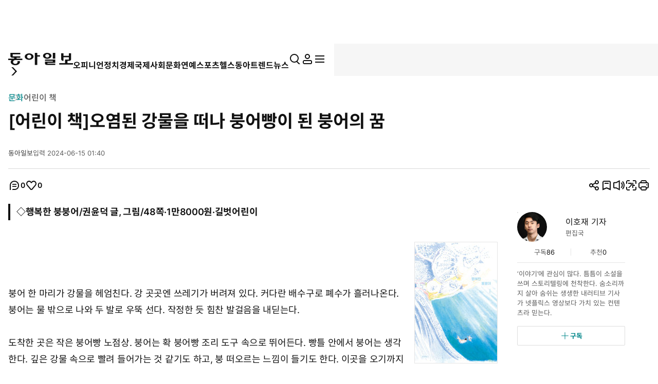

--- FILE ---
content_type: text/html; charset=UTF-8
request_url: https://spintop.donga.com/comment?jsoncallback=jQuery370023324225477930627_1769004252848&m=pickbest&l=10&p=1&p3=news.donga.com&p4=125438777&p6=https%3A%2F%2Fwww.donga.com%2Fnews%2FCulture%2Farticle%2Fall%2F20240614%2F125438777%2F2&p7=%5B%EC%96%B4%EB%A6%B0%EC%9D%B4%20%EC%B1%85%5D%EC%98%A4%EC%97%BC%EB%90%9C%20%EA%B0%95%EB%AC%BC%EC%9D%84%20%EB%96%A0%EB%82%98%20%EB%B6%95%EC%96%B4%EB%B9%B5%EC%9D%B4%20%EB%90%9C%20%EB%B6%95%EC%96%B4%EC%9D%98%20%EA%BF%88&p8=https%3A%2F%2Fdimg.donga.com%2Fwps%2FNEWS%2FIMAGE%2F2024%2F06%2F14%2F125440854.2.jpg&s=pick&_=1769004252849
body_size: 224
content:
jQuery370023324225477930627_1769004252848( '' ); 

--- FILE ---
content_type: text/html; charset=UTF-8
request_url: https://spintop.donga.com/comment?jsoncallback=jQuery370023324225477930627_1769004252850&m=count&p3=news.donga.com&p4=125438777&_=1769004252851
body_size: 225
content:
jQuery370023324225477930627_1769004252850( '0' ); 

--- FILE ---
content_type: text/html; charset=UTF-8
request_url: https://spintop.donga.com/comment?jsoncallback=jQuery370023324225477930627_1769004252852&m=newsinfo&p3=news.donga.com&p4=125438777&_=1769004252853
body_size: 294
content:
jQuery370023324225477930627_1769004252852( '{\"HEAD\":{\"STATUS\":\"none\",\"SITE\":\"news.donga.com\",\"NEWSID\":\"125438777\"}}' ); 

--- FILE ---
content_type: text/html; charset=UTF-8
request_url: https://spintop.donga.com/comment?jsoncallback=jQuery370023324225477930627_1769004252854&m=formpicklist&l=10&p=1&p3=news.donga.com&p4=125438777&p6=https%3A%2F%2Fwww.donga.com%2Fnews%2FCulture%2Farticle%2Fall%2F20240614%2F125438777%2F2&p7=%5B%EC%96%B4%EB%A6%B0%EC%9D%B4%20%EC%B1%85%5D%EC%98%A4%EC%97%BC%EB%90%9C%20%EA%B0%95%EB%AC%BC%EC%9D%84%20%EB%96%A0%EB%82%98%20%EB%B6%95%EC%96%B4%EB%B9%B5%EC%9D%B4%20%EB%90%9C%20%EB%B6%95%EC%96%B4%EC%9D%98%20%EA%BF%88&p8=https%3A%2F%2Fdimg.donga.com%2Fwps%2FNEWS%2FIMAGE%2F2024%2F06%2F14%2F125440854.2.jpg&s=date&_=1769004252855
body_size: 1411
content:
jQuery370023324225477930627_1769004252854( '<form method=\'post\' id=\'spinTopLayerWriteForm\' action=\'https://spintop.donga.com/comment\'  onSubmit=\'return _spinTopSubmit();\'><input type=\'hidden\' id=\'spinTopM\' name=\'m\' value=\'insert\'><input type=\'hidden\' name=\'p3\' id=\'spinTopP3\' value=\'news.donga.com\'><input type=\'hidden\' name=\'p4\' id=\'spinTopP4\' value=\'125438777\'><input type=\'hidden\' name=\'p6\' id=\'spinTopP6\' value=\'https://www.donga.com/news/Culture/article/all/20240614/125438777/2\'><input type=\'hidden\' name=\'p7\' id=\'spinTopP7\' value=\'[어린이 책]오염된 강물을 떠나 붕어빵이 된 붕어의 꿈\'><input type=\'hidden\' name=\'p8\' id=\'spinTopP8\' value=\'https://dimg.donga.com/wps/NEWS/IMAGE/2024/06/14/125440854.2.jpg\'><div id=\'comment_input\' class=\'box input_box\'><textarea name=\'p9\' id=\'spinTopP9\' onClick=\'javascript:_spinTopP9Focus();\' placeholder=\'댓글은 300자까지 입력하실 수 있으며&#10연속 등록은 2회까지 가능합니다.\'></textarea><p class=\'input_count contextsize\'><span id=\'contextsize\'>0</span>/300</p><button class=\'btn btn_s type_basic\' data-event_name=\"click_content_event\" data-ep_button_name=\"댓글 등록\" data-ep_button_area=\"댓글리스트\" data-ep_button_category=\"기사뷰\">등록</button></div><div class=\'modal_msg_box\'><p class=\'txt\'>내 맘에 쏙 드는 공감 댓글을 쓴 회원이 있다면? <br>닉네임 클릭하고 \'회원 추천’으로 응원해 주세요.</p></div>  <div id=\'modal_notice_pop\'><div class=\'pop_wrap\'><p class=\'tit\'>스팸성 댓글 게시 방지<p><p class=\'desc\'>텍스트 붙여넣기 기능은 사용하실 수 없습니다.</p><div class=\'btn_area\'><button class=\'confirm_btn btn_l btn type_basic\' type=\'button\'>확인</button></div><button class=\'close_btn\' type=\'button\'><span class=\'is_blind\'>닫기</span><i class=\'ic\'><svg><use href=\'#ic-close\'></use></svg></i></button></div></div><input type=\'hidden\' name=\'sigCurrent\' id=\'sigCurrent\' value=\'20260121230420\'><input type=\'hidden\' name=\'sigPos\' id=\'sigPos\' value=\'23\'><input type=\'hidden\' name=\'sigSize\' id=\'sigSize\' value=\'30\'><input type=\'hidden\' name=\'sigToken\' id=\'sigToken\' value=\'4606e4e4d8c21ecb6c94eb02420a6e\'></form><script>$(\'#spinTopP9\').on(\'paste\', function() { $(\'#modal_notice_pop\').addClass(\'active\'); return false; });  $(\'#modal_notice_pop .close_btn\').on(\'click\', function () { $(\'#modal_notice_pop\').removeClass(\'active\');return false; }); $(\'#modal_notice_pop .confirm_btn\').on(\'click\', function () { $(\'#modal_notice_pop\').removeClass(\'active\');return false; });</script>' ); 

--- FILE ---
content_type: text/html; charset=UTF-8
request_url: https://www.donga.com/news/getActionInfo
body_size: 78
content:
{"emotion":{"20240614\/125438777":0}}

--- FILE ---
content_type: text/html; charset=UTF-8
request_url: https://www.donga.com/news/getFavoriteInfo
body_size: 209
content:
{"HEAD":{"STATUS":"ok"},"DATA":{"gudok":{"hoho@donga.com":"86","70070000000015":"16","70010000001029":"16","70070000000891":"187","70030000000864":"126","70040100000001":"1,006","70030000000935":"777","70010000001020":"688","70020000000285":"508","70000000000705":"9","70010000001071":"5","70000000000606":"133","70000000000707":"5","70040100000009":"197","70010000000801":"25"}}}

--- FILE ---
content_type: text/html; charset=UTF-8
request_url: https://www.donga.com/news/getFavoriteInfo
body_size: 101
content:
{"HEAD":{"STATUS":"ok"},"DATA":{"reporter":{"hoho@donga.com":0}}}

--- FILE ---
content_type: text/html; charset=utf-8
request_url: https://www.google.com/recaptcha/api2/aframe
body_size: 266
content:
<!DOCTYPE HTML><html><head><meta http-equiv="content-type" content="text/html; charset=UTF-8"></head><body><script nonce="lGnkEJc9Zrclphkkqu0cUg">/** Anti-fraud and anti-abuse applications only. See google.com/recaptcha */ try{var clients={'sodar':'https://pagead2.googlesyndication.com/pagead/sodar?'};window.addEventListener("message",function(a){try{if(a.source===window.parent){var b=JSON.parse(a.data);var c=clients[b['id']];if(c){var d=document.createElement('img');d.src=c+b['params']+'&rc='+(localStorage.getItem("rc::a")?sessionStorage.getItem("rc::b"):"");window.document.body.appendChild(d);sessionStorage.setItem("rc::e",parseInt(sessionStorage.getItem("rc::e")||0)+1);localStorage.setItem("rc::h",'1769004261816');}}}catch(b){}});window.parent.postMessage("_grecaptcha_ready", "*");}catch(b){}</script></body></html>

--- FILE ---
content_type: text/css
request_url: https://image.donga.com/donga_v1/css/donga_comment.css
body_size: 3922
content:
@charset "utf-8";

.comment_ui h2 {font-size: var(--fz_base);font-weight: 700;line-height: 1.8;}
.comment_ui h2 span {color: var(--c_primary_base);}
.comment_ui h3 {padding-bottom: var(--spacing_base);margin-bottom: var(--spacing_l);border-bottom: 1px solid;font-size: var(--fz_m);font-weight: 700;line-height: 1.3;color:#111;}

/* 댓글입력 */
.reg_comment {display: flex;justify-content: space-between;align-items: center;gap: var(--spacing_s);width: 100%;margin-top: 1.6rem;margin-bottom: 2.4rem;background: var(--c_white);padding: 1.4rem var(--spacing_l);font-size: var(--fz_s);box-sizing: border-box;}
.reg_comment input {flex: 1;}
.reg_comment p {color: var(--c_black);}
.reg_comment textarea {flex: 1;}
.reg_comment button {flex-shrink: 0;}

.comment_modal .depth_comment_wrap .reg_comment {display: flex;flex-wrap: wrap;align-items: center;gap: var(--spacing_s);font-size: var(--fz_s);background: var(--c_white);justify-content: initial;}
.comment_modal .depth_comment_wrap .reg_comment textarea {width: 100%;flex: initial;}
.comment_modal .depth_comment_wrap .reg_comment button {margin-left: auto;}

/* 댓글 리스트 */
.attention_comment_box {padding: var(--spacing_l);margin-bottom: var(--spacing_l);background: var(--c_secondary_base);border: 1px solid var(--c_primary_base);}
.comment_item .comment_head {display: flex;justify-content: flex-start;align-items: center;gap: var(--spacing_xs);margin-bottom: var(--spacing_l);}
.comment_item .comment_head .ic,
.comment_item .comment_head .btn_group {flex-shrink: 0;}
.comment_item .comment_head .btn_group {position: relative;inset: auto;z-index: 0;}
.comment_item .comment_head .btn_group > button {display: block;width: 2.4rem;height: 2.4rem;vertical-align: top;margin-right: -1rem;}
.comment_item .comment_head .btn_group:has([aria-expanded='true']) ul {display: block;}
.comment_item .comment_head .btn_group li {padding-bottom: 0;margin-bottom: 0;border: 0;}
.comment_item .comment_head .btn_group ul {display: none;position: absolute;right: 0;top: 100%;}
.comment_item .comment_head .btn_group ul .btn {padding: 0 var(--spacing_s);background: var(--c_white);white-space: nowrap;}

.comment_item .comment_head .btn_group .pick {width:5rem;height:3rem;margin-right:0;border-radius: 0.2rem;border: 1px solid #ddd;background: #fff;}
.comment_item .comment_head .btn_group .pick span {color: var(--c_gray_b);text-align: center;font-family: "Spoqa Han Sans Neo";font-size: 1.3rem;font-style: normal;font-weight: 700;}
.comment_item .comment_head .btn_group .complete {width:5rem;height:3rem;margin-right:0;border-radius: 0.2rem;border: 1px solid var(--c_black);background: var(--c_black);}
.comment_item .comment_head .btn_group .complete span {color: var(--c_white);text-align: center;font-family: "Spoqa Han Sans Neo";font-size: 1.3rem;font-style: normal;font-weight: 700;}

.comment_item .comment_head .ic {margin-right:0.5rem;vertical-align: middle;}
.comment_item .comment_head strong {flex: none;font-size: var(--fz_m);font-weight: 700;line-height: 1;color: var(--c_black);}
.comment_item .comment_head p {position: relative;flex: 1;margin-left: 1.7rem;font-size: var(--fz_s);color: var(--c_gray_b);}
.comment_item .comment_head p:before {display: block;content: '';position: absolute;top: 50%;right: 100%;width: 1px;height: 1.6rem;margin-right: 10px;margin-top: -0.8rem;background: var(--c_gray_a);}
.comment_item .comment_head strong,
.comment_item .comment_head p {margin-right: auto;}
.comment_item .comment_body {font-size: var(--fz_s);}
.comment_item .comment_body > p {margin-bottom: var(--spacing_base);line-height: 1.5;word-break: break-all;}

.comment_item .comment_body > p.blind {padding-left:1.8rem;background: url('../images/icon/icon_exclamation01.png') no-repeat 0 center;background-size:1.4rem 1.5rem;color: var(--c_gray_b);}

.comment_item .editor_comment {position: relative;margin-left: 4.5rem;padding: 1.6rem;border: 1px solid var(--c_primary_base);border-radius: var(--round_m);background: var(--c_white);}
.comment_item .editor_comment .talker {display: flex;color: var(--c_primary_base);gap: var(--spacing_xs);align-items: center;margin-bottom: var(--spacing_s);font-weight: 700;}
.comment_item .editor_comment:after {content: '';display: block;width: 0.1rem;height: 3.1rem;background: var(--c_primary_base);position: absolute;left: -2.9rem;top: 0;}
.comment_item .editor_comment:before {content: '';display: block;width: 2rem;height: 0.1rem;background: var(--c_primary_base);position: absolute;top: 3rem;left: -2.9rem;}
.comment_item .editor_comment .ic {--color: var(--c_primary_base);}
.comment_item .comment_foot {display: flex;align-items: center;margin-top: var(--spacing_base);font-size: var(--fz_s);}
.comment_item .comment_foot dl {display: flex;align-items: center;gap: var(--spacing_xs);}
.comment_item .comment_foot dl dt {color: var(--c_black);}
.comment_item .comment_foot dl .ic {vertical-align: top;}
.comment_item .comment_foot .btn_comment dd {color: var(--c_primary_base);}
.comment_item .comment_foot .btn_recommend {margin-left: auto;}
.comment_item .comment_foot .btn_recommend dd {font-size: var(--fz_xs);color: var(--c_gray_b);}
.comment_item .comment_foot .btn_recommend:last-of-type {margin-left: var(--spacing_l);}
.comment_item .comment_foot .btn_recommend:last-of-type .ic {transform: rotateX(180deg);}
.comment_item .comment_foot .btn_recommend.is_active dt .ic {--color: var(--c_primary_base);}
.comment_item .comment_foot .btn_recommend.is_active dd {color: var(--c_primary_base);}

/* 추천많은 댓글 */
.best_comment_wrap {position:relative;}
.best_comment_wrap li {padding-bottom: var(--spacing_l);margin-bottom: var(--spacing_l);border-bottom: 1px solid var(--c_gray_a);}
.best_comment_wrap .btn {gap: 0.4rem;margin-top: var(--spacing_xs);font-weight: 500;color: var(--c_black);}
.best_comment_wrap .btn span {color: var(--c_primary_base);}

/* 댓글팝업 */
.comment_modal {display: none;position: fixed;inset: 0 0 0 auto;z-index: 200;overflow-y: auto;overflow-x:hidden;flex-direction: column;max-width: 56.8rem;width:100%;padding: calc(var(--headH) * 1px) var(--spacing_xl) var(--spacing_xl);border-left: 1px solid var(--c_gray_a);background: var(--c_white);box-shadow: 0 4px 6px rgba(0, 0, 0, 0.1);/*transform: translate3d(100%, 0, 0);animation: drawerIn ease-out 0.3s both;*/box-sizing: border-box;height:100%;}
.comment_modal:focus {outline: 0;}
.comment_modal:focus-visible {outline: 2px;}
.comment_modal.is_active {display: flex;/*animation: drawerIn ease-out 0.3s both;*/}
/*.comment_modal.is_hide {display: flex;transform: translate3d(0, 0, 0);animation: drawerOut ease-out 0.3s both;}*/
/*@keyframes drawerIn {
  from {
    transform: translate3d(100%, 0, 0);
  }
  to {
    transform: translate3d(0, 0, 0);
  }
}
@keyframes drawerOut {
  from {
    transform: translate3d(0, 0, 0);
  }
  to {
    transform: translate3d(100%, 0, 0);
  }
}*/
.comment_modal .comment_modal_head {display: flex;position: sticky;top: 0;z-index: 2;flex: none;flex-direction: column;padding: 3.2rem 0 1.6rem;background: var(--c_white);}
.comment_modal .comment_modal_head h2 {font-weight: 700;line-height: 2.4rem;}
.comment_modal .comment_modal_body {display: flex;flex: 1;flex-direction: column;}
.comment_modal .comment_modal_body .input_box {display: flex;flex-wrap: wrap;align-items: center;gap: var(--spacing_s);font-size: var(--fz_s);margin-bottom: var(--spacing_l);}
.comment_modal .comment_modal_body .input_box textarea {width: 100%;}
.comment_modal .comment_modal_body .input_box button {margin-left: auto;}
.comment_modal .comment_modal_body > .btn {margin-top: 2.6rem;line-height: 4.5rem;font-weight: 400;}
.comment_modal .comment_modal_body .comment_list {flex: 1;}
.comment_modal .comment_modal_body .attention_comment_box h3 {padding-bottom:1.2rem;margin-bottom:2rem;border-bottom: 1px solid;font-size:1.6rem;font-weight: 700;line-height: 1.3;color:#111;}
.list_order_tab {position: sticky;top: 7.2rem;z-index: 3;flex: none;padding: 1rem 0;border: 1px solid var(--c_gray_a);background: var(--c_white);}
.list_order_tab .tab_list_node {position: relative;width: auto;border: 0;line-height: 2.1rem;}
.list_order_tab .tab_list_node:not(:first-of-type) {border-left: 1px solid var(--c_gray_a);}
.list_order_tab button {min-width: 7.9rem;font-size: var(--fz_s);}
.list_order_tab .is_active button {color:#111;font-weight: 700;}
.comment_modal .comment_list .comment_item,
.comment_modal .comment_list .news_card {padding: var(--spacing_l) 0;border-bottom: 1px solid var(--c_gray_a);}
.comment_modal .comment_item .comment_head {margin-bottom:1.6rem;}
.comment_modal .comment_list .news_card {flex-direction: row;gap: var(--spacing_base);font-size: var(--fz_s);}
.comment_modal .comment_list .news_card .news_head {flex: none;width: 21.4rem;margin-bottom: 0;}
.comment_modal .comment_list .news_card .news_body {display: flex;flex-direction: column;}
.depth_comment_wrap {overflow:hidden;background: #f6f6f6;padding: 0 1.6rem;}
.depth_comment_wrap .reg_comment {margin: var(--spacing_l) 0;}
.depth_comment_wrap .comment_item .comment_foot {justify-content: flex-end;}
.depth_comment_wrap .comment_item .comment_foot dl:first-of-type dd {color: var(--c_gray_b);}
.depth_comment_wrap > button {display: flex;justify-content: center;align-items: center;gap: var(--spacing_xs);width: 100%;padding: 1.6rem;font-size: var(--fz_xs);font-weight: 500;color: var(--c_gray_b);--color: var(--c_gray_b);}
.depth_comment_wrap > button .ic {width: 1.4rem;height: 1.4rem;}
/*.comment_modal .btn_group {display: flex;position: absolute;top: calc(var(--headH) * 1px + 3.2rem);right: var(--spacing_xl);z-index: 3;align-items: center;gap: var(--spacing_base);}*/
.comment_modal .btn_group {display: flex;position: fixed;top: calc(var(--headH) * 1px + 3.2rem);right:5rem;z-index: 3;align-items: center;gap: var(--spacing_base);transform:initial !important;} /* 20240618 수정  */
.comment_modal .btn_group .ic {vertical-align: top;}

/* 주목할만한 댓글 */
.comment_modal .comment_list .re_attention .talker .comment_head strong {color: var(--c_primary_base);gap: var(--spacing_xs);align-items: center;font-weight: 700;}
.comment_modal .comment_list .re_attention .talker .comment_head .ic {--color: var(--c_primary_base);}

/* 속보 배너 있을 때 */
#wrapper:has(.breaking_news) .comment_modal{padding: calc(var(--headH) * 1px + 50px) var(--spacing_xl) var(--spacing_xl);}
#wrapper:has(.breaking_news.hidden) .comment_modal{padding: calc(var(--headH) * 1px) var(--spacing_xl) var(--spacing_xl);}

#wrapper:has(.breaking_news) .comment_modal > .btn_group{top: calc(var(--headH) * 1px + 3.2rem + 50px);}
#wrapper:has(.breaking_news.hidden) .comment_modal > .btn_group{top: calc(var(--headH) * 1px + 3.2rem);}

/* 댓글 이용자 정보 팝업 */
.comment_modal.detail [data-back] {display: inline-flex;align-items: center;gap: 0.4rem;margin-left: -0.7rem;font-weight: 700;}
.comment_modal.detail .profile_wrap .profile_body {display: flex;flex-direction: column;align-items: center;gap: 0.6rem;}
.profile_wrap .profile_body .name {display: flex;align-items: center;font-weight: 700;gap: 0.4rem;}
.profile_wrap .profile_body .date {font-size: var(--fz_s);color: var(--c_gray_b);}
.profile_wrap .profile_body .btn {padding-left: var(--spacing_base);padding-right: var(--spacing_base);margin-top: 0.6rem;color: var(--c_primary_base);font-size: var(--fz_xs);font-weight: 700;line-height: 3.2rem;--color: var(--c_primary_base);}
.profile_wrap .profile_body .btn .ic {width: 1.6rem;height: 1.6rem;margin-right:0.6rem;}
.profile_wrap .profile_body .btn.is_active {color: var(--c_black);--color: var(--c_black);}

.profile_wrap hr {display: block;width: 100%;height: 1px;margin-top: var(--spacing_l);margin-bottom: 0;border: 0;background: var(--c_gray_a);}
.profile_wrap .profile_foot {display: flex;align-items: center;padding: var(--spacing_l);}
.profile_wrap .profile_foot .feat {display: flex;flex: 2;gap: 1.6rem;align-items: center;}
.profile_wrap .profile_foot .feat .ic {width: 5rem;height: 5.5rem;}
.profile_wrap .profile_foot > dl {flex: 1;}
.profile_wrap .profile_foot dt {color: var(--c_gray_b);font-size: var(--fz_xs);}
.profile_wrap .profile_foot dd {font-weight: 500;font-size: var(--fz_m);}
.profile_wrap .profile_foot hr {flex: none;width: 1px;height: 5.5rem;}
.profile_wrap .profile_foot hr:first-of-type {margin: 0 var(--spacing_l);}
.profile_wrap .profile_foot hr:last-of-type {margin: 0 var(--spacing_base);}
.comment_item .tag {margin-bottom: 1.2rem;}
.news_preview {display: flex;gap: 1.2rem;}
.news_preview .news_thumb {flex: none;width: 10.7rem;}
.news_preview .news_tit {display: -webkit-box;height: 3em;overflow: hidden;text-overflow: ellipsis;font-size: var(--fz_s);font-weight: bold;line-height: 1.5;word-break: break-all;-webkit-line-clamp: 2;-webkit-box-orient: vertical;}
.comment_item.detail .comment_body {display: flex;align-items: flex-start;line-height: 1.5;}
.comment_item.detail .comment_body strong {display: inline-block;margin-right: 0.4rem;color: var(--c_primary_base);font-weight: 700;}
#modalUserInfo .comment_modal_body .comment_head {margin-bottom:1.2rem;}
#modalUserInfo .comment_modal_body .comment_head p {margin-left:0;}
#modalUserInfo .comment_modal_body .comment_head p:before {display:none;}

/* 댓글 메세지 박스 */
.comment_modal .modal_msg_box {margin:0 0 1rem 0;padding:1rem 1.5rem;border-radius: 0.2rem;background:#008689;box-sizing: border-box;word-break: break-all;}
.comment_modal .modal_msg_box .txt {color: var(--c_white);font-family: "Spoqa Han Sans Neo";font-size: 1.3rem;font-style: normal;font-weight: 500;line-height: 150%;}

/* 붙여넣기 금지 팝업 */
#modal_notice_pop.active {display:block;}
#modal_notice_pop {display:none;position:fixed;right:120px;z-index:10;}
#modal_notice_pop .pop_wrap {position:relative;width:30rem;padding: 2rem;background: var(--c_white);box-shadow: 0px 2px 14px 0px #00000026;box-sizing: border-box;}
#modal_notice_pop .tit {font-size:1.6rem;}
#modal_notice_pop .desc {display:block;margin:1rem 0;font-size: 1.4rem;color: #5a5a5a;}
#modal_notice_pop .pop_wrap .close_btn {position: absolute;top: 1.6rem;right: 1.6rem;}

@media screen and (max-width: 767px) {
	.comment_modal .comment_list .news_card .news_head {width: 11rem;}
	.comment_modal {z-index: 300;max-width: 100%;padding: 0 1.6rem;} /* 20250718 z-index 수정 */
	.comment_modal .comment_modal_head {justify-content: center;height: 5.2rem;margin-left: calc(1.6rem * -1);margin-right: calc(1.6rem * -1);padding: 0 1.6rem;border-bottom: 1px solid var(--c_gray_a);}
	.list_order_tab {top: 5.1rem;}
	.comment_modal .profile_wrap {margin-left: calc(1.6rem * -1);margin-right: calc(1.6rem * -1);padding: 3.3rem 1.6rem 0;}
	.comment_modal .profile_wrap:after {display: block;content: '';height: 1rem;margin-left: calc(1.6rem * -1);margin-right: calc(1.6rem * -1);background: #f6f6f6;border-top: 1px solid var(--c_gray_a); border-bottom: 1px solid var(--c_gray_a);}
	.comment_modal .comment_modal_body {padding: var(--spacing_l) 0;}
	.comment_modal .btn_group {top: var(--spacing_base);right: 1.6rem;}

  /* 속보 배너 있을 때 */
  #wrapper:has(.breaking_news) .comment_modal{padding:5rem 1.6rem;} /* 20250718 수정 */
  #wrapper:has(.breaking_news.hidden) .comment_modal{padding:0 1.6rem;}

  #wrapper:has(.breaking_news) .comment_modal  >.btn_group{top:calc(var(--headH) * 1px + 10px);right:1.6rem;} /* 20250718 수정 */
  #wrapper:has(.breaking_news.hidden) .comment_modal  >.btn_group{top:var(--spacing_base);right:1.6rem;}

  /* 붙여넣기 금지 팝업 */
  #modal_notice_pop {right:initial;left:50%;transform: translateX(-50%);}
}

--- FILE ---
content_type: application/x-javascript
request_url: https://yellow.contentsfeed.com/RealMedia/ads/adstream_jx.ads/www.donga.com/news@Top
body_size: 432
content:
document.write ('<a href="https://yellow.contentsfeed.com/RealMedia/ads/click_lx.ads/www.donga.com/news/1157412252/Top/default/empty.gif/4e41394558476c77334e344141596c49" target="_top"><img src="https://yellow.contentsfeed.com/RealMedia/ads/Creatives/default/empty.gif"  width="1" height="1" alt="" BORDER=0 border="0"></a>');


--- FILE ---
content_type: application/javascript; charset=utf-8
request_url: https://fundingchoicesmessages.google.com/f/AGSKWxVrHM7MZlablOLDalmHzYDUsIy683qqmYP0o510kg4LqJ_BRnnWqhsVZp1zgC7arqWs3YxdGJ65LYGV2qks-hWcLbjGT_FiIdzOa64O2siwokJhyHhz0sZZ_w-at2JmEu36PHZSPT9E-QGLC7sLuiCOL7AZPRJs2yQz0KGEfF_m4s000ErRoNUKsM7_/_.468x60./siteimages/ads-/adv/kelkoo_/cashad2./wave-ad-
body_size: -1291
content:
window['5eab24e1-12ab-489d-a1f6-ebc95242da17'] = true;

--- FILE ---
content_type: application/x-javascript
request_url: https://yellow.contentsfeed.com/RealMedia/ads/adstream_jx.ads/www.donga.com/main@x95
body_size: 480
content:
document.write ('<a href="//yellow.contentsfeed.com/RealMedia/ads/click_lx.ads/www.donga.com/main/L18/827705278/x95/donga/trafficchecking_191018/trafficchecking_191018.html/4e41394558476c77334e304143327932" target="_blank" >\n');
document.write ('<img src="https://image.donga.com/adma/donga/191018_trafficchecking_dot.gif" alt="" border="0"></a>\n');
document.write ('\n');
